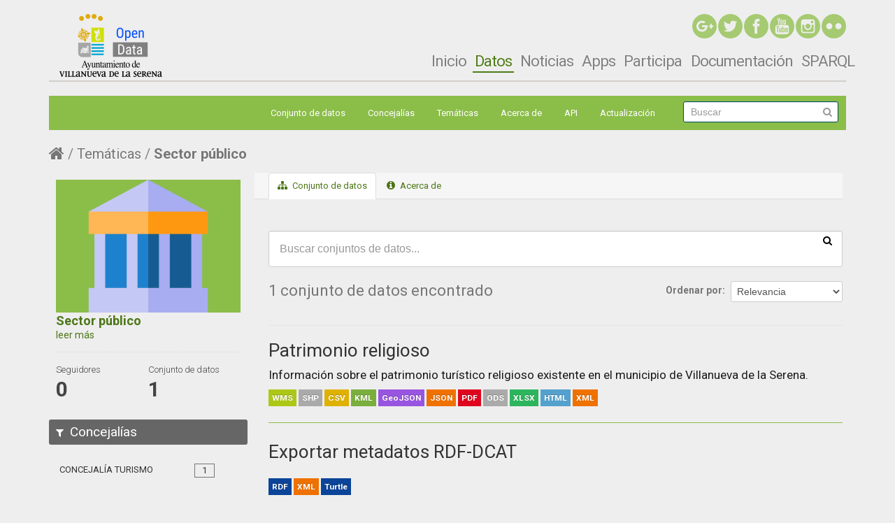

--- FILE ---
content_type: text/html; charset=utf-8
request_url: http://catalogo.villanuevadelaserena.es/group/73258b0b-eb5e-4f9a-aab3-d1454981a460?res_format=KML&tags=Turismo&res_format=GeoJSON&tags=vva_turismo_patrimonio_religioso_105&groups=urbanismo-infraestructuras
body_size: 6733
content:
<!--
@author	Jesús Merino Pérez
@copyright	2016 Cotesa
@license 	http://www.gnu.org/licenses/gpl-2.0.html
-->


<!--
@author	Fernando Hernangómez Rodríguez
@copyright	2016 Cotesa
@license 	http://www.gnu.org/licenses/gpl-2.0.html
-->
<!DOCTYPE html>
<!--[if IE 7]> <html lang="es" class="ie ie7"> <![endif]-->
<!--[if IE 8]> <html lang="es" class="ie ie8"> <![endif]-->
<!--[if IE 9]> <html lang="es" class="ie9"> <![endif]-->
<!--[if gt IE 8]><!--> <html lang="es"> <!--<![endif]-->
  <head>
    <!--[if lte ie 8]><script type="text/javascript" src="/fanstatic/vendor/:version:2016-12-12T10:10:44.51/html5.min.js"></script><![endif]-->
<link rel="stylesheet" type="text/css" href="/fanstatic/vendor/:version:2016-12-12T10:10:44.51/select2/select2.css" />
<link rel="stylesheet" type="text/css" href="/fanstatic/css/:version:2017-03-14T19:01:45.41/main.min.css" />
<link rel="stylesheet" type="text/css" href="/fanstatic/vendor/:version:2016-12-12T10:10:44.51/font-awesome/css/font-awesome.min.css" />
<!--[if ie 7]><link rel="stylesheet" type="text/css" href="/fanstatic/vendor/:version:2016-12-12T10:10:44.51/font-awesome/css/font-awesome-ie7.min.css" /><![endif]-->
<link rel="stylesheet" type="text/css" href="/fanstatic/ckanext-geoview/:version:2016-05-30T16:22:30.71/css/geo-resource-styles.css" />
<link rel="stylesheet" type="text/css" href="/fanstatic/ckanext-harvest/:version:2016-06-01T14:31:17.27/styles/harvest.css" />
<link rel="stylesheet" type="text/css" href="/fanstatic/opendata_theme/:version:2017-03-16T18:26:11.55/styles/opendata.css" />

    <meta charset="utf-8" />
      <meta name="generator" content="ckan 2.5.1" />
      <meta name="viewport" content="width=device-width, initial-scale=1.0">
    <title>Sector público - Open Data Villanueva de la Serena</title>

    
    
  <link rel="shortcut icon" href="/base/images/ckan.ico" />
    
  <link rel="alternate" type="application/atom+xml" title="Open Data Villanueva de la Serena - Conjuntos de datos en la temática: Sector público" href="/feeds/group/sector-publico.atom" />
<link rel="alternate" type="application/atom+xml" title="Open Data Villanueva de la Serena - Historial de Revisiones reciente" href="/revision/list?days=1&amp;format=atom" />

  
    
  
      
    
  

    

  


    
      
      
    
    
  </head>

  
  <body data-site-root="http://catalogo.villanuevadelaserena.es/" data-locale-root="http://catalogo.villanuevadelaserena.es/" >

    
    <div class="hide"><a href="#content">Ir al contenido</a></div>
  

  
    <!--
@author	Fernando Hernangómez Rodríguez
@copyright	2016 Cotesa
@license 	http://www.gnu.org/licenses/gpl-2.0.html
-->

<header id="drupal">
</header>



<!--
<header class="navbar container navbar-default" role="banner" id="navbar">
  <div class="container">
    <div class="navbar-header">
              <a title="Inicio" href="/" class="logo navbar-btn pull-left">
				<img alt="Inicio" src="http://opendata.villanuevadelaserena.es/sites/all/themes/opendata/logo.png">
			</a>
      
      
              <button data-target=".navbar-collapse" data-toggle="collapse" class="navbar-toggle" type="button">
				  <span class="sr-only">Toggle navigation</span>
				  <span class="icon-bar"></span>
				  <span class="icon-bar"></span>
				  <span class="icon-bar"></span>
				</button>
          </div>

          <div class="navbar-collapse collapse">
        <nav role="navigation">
                        <div class="region region-navigation">
    <section class="block block-block contextual-links-region clearfix" id="block-block-4">

      <div class="contextual-links-wrapper contextual-links-processed">
		<a href="#" class="contextual-links-trigger">Configurar</a>
		<ul class="contextual-links">
			<li class="block-configure first last"><
				a href="http://opendata.villanuevadelaserena.es/admin/structure/block/manage/block/4/configure?destination=inicio">Configurar bloque</a>
			</li>
		</ul>
	</div>
  <div class="rrssTop"><a target="_blank" href="https://www.flickr.com/photos/aytovvaserena/" class="rrss-icon-button rrss-icon-flickr"><img src="http://opendata.villanuevadelaserena.es/sites/all/themes/opendata/images/rrssFlick.png" class="img-rrss"></a> <a target="_blank" href="http://instagram.com/aytovvaserena" class="rrss-icon-button rrss-icon-instagram"> <img src="http://opendata.villanuevadelaserena.es/sites/all/themes/opendata/images/rrssInstagram.png" class="img-rrss"></a> <a target="_blank" href="http://www.youtube.com/user/rtvlaserena" class="rrss-icon-button rrss-icon-youtube"> <img src="http://opendata.villanuevadelaserena.es/sites/all/themes/opendata/images/rrssYoutube.png" class="img-rrss"></a> <a target="_blank" href="https://www.facebook.com/AYUNTAMIENTOVILLANUEVADELASERENA" class="rrss-icon-button rrss-icon-facebook"> <img src="http://opendata.villanuevadelaserena.es/sites/all/themes/opendata/images/rrssFaceBook.png" class="img-rrss"></a> <a target="_blank" href="https://twitter.com/aytovvaserena" class="rrss-icon-button rrss-icon-twitter"> <img src="http://opendata.villanuevadelaserena.es/sites/all/themes/opendata/images/rrssTwitter.png" class="img-rrss"></a> <a target="_blank" href="https://plus.google.com/117278932029014428723" class="rrss-icon-button rrss-icon-google-plus"> <img src="http://opendata.villanuevadelaserena.es/sites/all/themes/opendata/images/rrssGoogle.png" class="img-rrss"></a></div>

</section>
  </div>
          		
                      <ul class="menu nav navbar-nav"><li class="first leaf active"><a class="active" title="" href="http://opendata.villanuevadelaserena.es">Inicio</a></li>
<li class="leaf"><a title="" href="/dataset">Datos</a></li>
<li class="leaf"><a href="http://opendata.villanuevadelaserena.es/noticias">Noticias</a></li>
<li class="leaf"><a href="http://opendata.villanuevadelaserena.es/apps">Apps</a></li>
<li class="leaf"><a title="" href="http://opendata.villanuevadelaserena.es/participa">Participa</a></li>
<li class="last leaf"><a title="" href="http://opendata.villanuevadelaserena.es/documentacion">Documentación</a></li>
</ul>                            </nav>
      </div>
    	
	
  </div>
</header>
-->
<!--Oculta la barra superior si el usuario no esta logeado-->

  <div id="header-container-none">
	
	
	<header class="account-masthead">
		<div class="container">
		  
			
			  <nav class="account not-authed">
				<ul class="unstyled">
				  
				  <li><a href="/user/login">Iniciar Sesión</a></li>
				  
				  
				</ul>
			  </nav>
			
		  
		</div>
	  </header>
	

</div>

<!--
cabecera comun con opendata
-->
<header class="headerckan navbar container navbar-default" role="banner" id="navbar">
  <div class="container">
    <div class="navbar-header">
              <a title="Inicio" href="/" class="logo navbar-btn pull-left">
				<img alt="Inicio" src="http://opendata.villanuevadelaserena.es/sites/all/themes/opendata/logo.png">
			  </a>			  
	</div>
	
<nav id="responsive-menu" class="navbar navbar-default" role="navigation">
  <!-- Brand and toggle get grouped for better mobile display -->
  <div class="navbar-header">
    <button id="button-responsive-menu" type="button" class="navbar-toggle btn btn-navbar collapsed" data-toggle="collapse" data-target="#navbar-collapse-opendata">
      <span class="icon-bar"></span>
      <span class="icon-bar"></span>
      <span class="icon-bar"></span>
    </button>
  </div>

  <!-- Collect the nav links, forms, and other content for toggling -->
  <div class="collapse navbar-collapse" id="navbar-collapse-opendata">
    <ul id="ul-responsive" class="nav nav-pills">
					<li><a href="http://opendata.villanuevadelaserena.es">Inicio</a></li>
					<li class="active"><a class="active" href="/dataset">Datos</a></li>
					<ul id="ul-responsive-datos" class="nav nav-pills">
						<li><a href="/dataset">Conjuntos de datos</a></li>
						<li><a href="/organization">Concejalía</a></li>
						<li><a href="/group">Temáticas</a></li>
						<li><a href="/about">Acerca de</a></li>
                                                <li><a href="/docapi">API</a></li>
                                                <li><a href="/harvest">Actualización</a></li>

					</ul>
					<li><a href="http://opendata.villanuevadelaserena.es/noticias">Noticias</a></li>
					<li><a href="http://opendata.villanuevadelaserena.es/apps">Apps</a></li>
					<li><a href="http://opendata.villanuevadelaserena.es/participa">Participa</a></li>
					<li><a href="http://opendata.villanuevadelaserena.es/documentacion">Documentación</a></li>
					<li><a href="http://opendata.villanuevadelaserena.es/editorsparql">SPARQL</a></li>					
    </ul>
  </div><!-- /.navbar-collapse -->
</nav>

	
	<div id="no-responsive-menu" class="container-menu">
	
		<div class="navbar-header">
			<button data-target="#div-nav-collapse" data-toggle="collapse" class="btn btn-navbar collapsed" type="button">
				<span class="icon-bar"></span>
				<span class="icon-bar"></span>
				<span class="icon-bar"></span>
			</button>
		</div>

		<div id="div-nav-collapse" class="nav-collapse collapse rteright" style="height: auto;">
			<nav class="section navigation">
			  <ul class="nav nav-pills">
					<li><a href="http://opendata.villanuevadelaserena.es/">Inicio</a></li>
					<li class="active"><a class="active" href="/dataset">Datos</a></li>
					<li><a href="http://opendata.villanuevadelaserena.es/noticias">Noticias</a></li>
					<li><a href="http://opendata.villanuevadelaserena.es/apps">Apps</a></li>
					<li><a href="http://opendata.villanuevadelaserena.es/participa">Participa</a></li>
					<li><a href="http://opendata.villanuevadelaserena.es/documentacion">Documentación</a></li>
					<li><a href="http://opendata.villanuevadelaserena.es/editorsparql">SPARQL</a></li>	
			  </ul>
			</nav>
		</div>
		
		<div class="rrssTop">
			<a target="_blank" href="https://www.flickr.com/photos/aytovvaserena/" class="rrss-icon-button rrss-icon-flickr">
			<img alt="rrssFlick" src="http://opendata.villanuevadelaserena.es/sites/all/themes/opendata/images/rrssFlick.png" class="img-rrss"></a> 
			<a target="_blank" href="http://instagram.com/aytovvaserena" class="rrss-icon-button rrss-icon-instagram">
			<img alt="rrssInstagram" src="http://opendata.villanuevadelaserena.es/sites/all/themes/opendata/images/rrssInstagram.png" class="img-rrss"></a>
			<a target="_blank" href="http://www.youtube.com/user/rtvlaserena" class="rrss-icon-button rrss-icon-youtube">
			<img alt="rrssYoutube" src="http://opendata.villanuevadelaserena.es/sites/all/themes/opendata/images/rrssYoutube.png" class="img-rrss"></a>
			<a target="_blank" href="https://www.facebook.com/AYUNTAMIENTOVILLANUEVADELASERENA" class="rrss-icon-button rrss-icon-facebook">
			<img alt="rrssFaceBook" src="http://opendata.villanuevadelaserena.es/sites/all/themes/opendata/images/rrssFaceBook.png" class="img-rrss"></a>
			<a target="_blank" href="https://twitter.com/aytovvaserena" class="rrss-icon-button rrss-icon-twitter">
			<img alt="rrssTwitter" src="http://opendata.villanuevadelaserena.es/sites/all/themes/opendata/images/rrssTwitter.png" class="img-rrss"></a>			
			<a target="_blank" href="https://plus.google.com/117278932029014428723" class="rrss-icon-button rrss-icon-google-plus">
			<img alt="rrssGoogle" src="http://opendata.villanuevadelaserena.es/sites/all/themes/opendata/images/rrssGoogle.png" class="img-rrss"></a>
		</div>
			
	  </div>
  </div>
</header>


<header class="navbar navbar-static-top masthead subheader">
  
    
  
  <div class="container">
	<!--
    <button data-target=".nav-collapse" data-toggle="collapse" class="btn btn-navbar" type="button">
      <span class="icon-bar"></span>
      <span class="icon-bar"></span>
      <span class="icon-bar"></span>
    </button>
	-->
    
<!--
    <hgroup class="header-image pull-left">

      
        
          <a class="logo" href="/"><img src="http://opendata.villanuevadelaserena.es/sites/all/themes/opendata/logo.png" alt="Open Data Villanueva de la Serena" title="Open Data Villanueva de la Serena" /></a>
        
      

    </hgroup>
-->
    <div class="no-nav-collapse">

      

        <nav class="section navigation">
          <ul class="nav nav-pills">
            
              <li><a href="/dataset">Conjunto de datos</a></li><li><a href="/organization">Concejalías</a></li><li><a href="/group">Temáticas</a></li><li><a href="/about">Acerca de</a></li><li><a href="/docapi">API</a></li>
	    <li><a href="/harvest">Actualización</a></li>
            
          </ul>
        </nav>

      

      
        <form class="section site-search simple-input" action="/dataset" method="get">
          <div class="field">
            <label for="field-sitewide-search">Buscar conjuntos de datos</label>
            <input id="field-sitewide-search" type="text" name="q" placeholder="Buscar" />
            <button class="btn-search" type="submit"><em class="icon-search"></em></button>
          </div>
        </form>
      

    </div>
  </div>
</header>

  
    <div role="main">
      <div id="content" class="container">
        
          
            <div class="flash-messages">
              
                
              
            </div>
          

          
            <div class="toolbar">
              
                
                  <ol class="breadcrumb">
                    
<!-- Snippet snippets/home_breadcrumb_item.html start -->

<li class="home"><a href="/"><em class="icon-home"></em><span> Inicio</span></a></li>
<!-- Snippet snippets/home_breadcrumb_item.html end -->

                    
  <li><a href="/group">Temáticas</a></li>
  <li class="active"><a class=" active" href="/group/sector-publico">Sector público</a></li>

                  </ol>
                
              
            </div>
          

          <div class="row wrapper">

            
            
            

            
              <aside class="span3">
                
                
  
  
<!-- Snippet group/snippets/info.html start -->

<div class="module context-info">
  <section class="module-content">
    
    
    <div class="image">
      <a href="">
        <img src="http://catalogo.villanuevadelaserena.es/uploads/group/2016-07-11-085249.306117bank.png" width="190" height="118" alt="sector-publico" />
      </a>
    </div>
    
    
    <span class="heading heading-linkname-organization">
	<a href="/group/about/sector-publico">Sector público</a>
	<!--
      Sector público
      
	-->
    </span>
	<!--
    
    
    
	-->
      <p class="heading heading-linkname-organization">
	  <!--
        Incluye: Presupuestos, Organigrama institucional, Legislación interna, Función pública
		-->
        <a href="/group/about/sector-publico">leer más</a>
      </p>
    
    
    
      
      <div class="nums">
        <dl>
          <dt>Seguidores</dt>
          <dd><span>0</span></dd>
        </dl>
        <dl>
          <dt>Conjunto de datos</dt>
          <dd><span>1</span></dd>
        </dl>
      </div>
      
      
      <div class="follow_button">
        
      </div>
      
    
    
  </section>
</div>

<!-- Snippet group/snippets/info.html end -->


  
    
<!-- Snippet snippets/facet_list.html start -->
<!--
@author	Fernando Hernangómez Rodríguez
@copyright	2016 Cotesa
@license 	http://www.gnu.org/licenses/gpl-2.0.html
-->


  
  
    
      
      
        <section class="module module-narrow module-shallow">
          
            <h2 class="module-heading">
              <em class="icon-medium icon-filter"></em>
              
              Concejalías
            </h2>
          
          
            
            
              <nav>
                <ul class="unstyled nav nav-simple nav-facet">
                  
                    
                    
                    
                    
                      <li class="nav-item">
                        <a href="/group/73258b0b-eb5e-4f9a-aab3-d1454981a460?res_format=KML&amp;tags=Turismo&amp;tags=vva_turismo_patrimonio_religioso_105&amp;res_format=GeoJSON&amp;organization=concejalia-turismo&amp;groups=urbanismo-infraestructuras" title="">
							<span class="number-facet">1</span>
							<p class="title-facet">Concejalía Turismo</p>
                        </a>
                      </li>
                  
                </ul>
              </nav>

              <p class="module-footer">
                
                  
                
              </p>
            
            
          
        </section>
      
    
  

<!-- Snippet snippets/facet_list.html end -->

  
    
<!-- Snippet snippets/facet_list.html start -->
<!--
@author	Fernando Hernangómez Rodríguez
@copyright	2016 Cotesa
@license 	http://www.gnu.org/licenses/gpl-2.0.html
-->


  
  
    
      
      
        <section class="module module-narrow module-shallow">
          
            <h2 class="module-heading">
              <em class="icon-medium icon-filter"></em>
              
              Temáticas
            </h2>
          
          
            
            
              <nav>
                <ul class="unstyled nav nav-simple nav-facet">
                  
                    
                    
                    
                    
                      <li class="nav-item active">
                        <a href="/group/73258b0b-eb5e-4f9a-aab3-d1454981a460?res_format=KML&amp;tags=Turismo&amp;res_format=GeoJSON&amp;tags=vva_turismo_patrimonio_religioso_105" title="Urbanismo e infraestructuras">
							<span class="number-facet">1</span>
							<p class="title-facet">Urbanismo e infraestructuras</p>
                        </a>
                      </li>
                  
                    
                    
                    
                    
                      <li class="nav-item">
                        <a href="/group/73258b0b-eb5e-4f9a-aab3-d1454981a460?res_format=KML&amp;tags=Turismo&amp;tags=vva_turismo_patrimonio_religioso_105&amp;res_format=GeoJSON&amp;groups=turismo&amp;groups=urbanismo-infraestructuras" title="">
							<span class="number-facet">1</span>
							<p class="title-facet">Turismo</p>
                        </a>
                      </li>
                  
                    
                    
                    
                    
                      <li class="nav-item">
                        <a href="/group/73258b0b-eb5e-4f9a-aab3-d1454981a460?res_format=KML&amp;tags=Turismo&amp;tags=vva_turismo_patrimonio_religioso_105&amp;res_format=GeoJSON&amp;groups=sector-publico&amp;groups=urbanismo-infraestructuras" title="">
							<span class="number-facet">1</span>
							<p class="title-facet">Sector público</p>
                        </a>
                      </li>
                  
                    
                    
                    
                    
                      <li class="nav-item">
                        <a href="/group/73258b0b-eb5e-4f9a-aab3-d1454981a460?res_format=KML&amp;tags=Turismo&amp;tags=vva_turismo_patrimonio_religioso_105&amp;res_format=GeoJSON&amp;groups=cultura-ocio&amp;groups=urbanismo-infraestructuras" title="">
							<span class="number-facet">1</span>
							<p class="title-facet">Cultura y ocio</p>
                        </a>
                      </li>
                  
                </ul>
              </nav>

              <p class="module-footer">
                
                  
                
              </p>
            
            
          
        </section>
      
    
  

<!-- Snippet snippets/facet_list.html end -->

  
    
<!-- Snippet snippets/facet_list.html start -->
<!--
@author	Fernando Hernangómez Rodríguez
@copyright	2016 Cotesa
@license 	http://www.gnu.org/licenses/gpl-2.0.html
-->


  
  
    
      
      
        <section class="module module-narrow module-shallow">
          
            <h2 class="module-heading">
              <em class="icon-medium icon-filter"></em>
              
              Tags
            </h2>
          
          
            
            
              <nav>
                <ul class="unstyled nav nav-simple nav-facet">
                  
                    
                    
                    
                    
                      <li class="nav-item active">
                        <a href="/group/73258b0b-eb5e-4f9a-aab3-d1454981a460?res_format=KML&amp;tags=Turismo&amp;res_format=GeoJSON&amp;groups=urbanismo-infraestructuras" title="vva_turismo_patrimonio_religioso_105">
							<span class="number-facet">1</span>
							<p class="title-facet">vva_turismo_patrimonio_religioso_105</p>
                        </a>
                      </li>
                  
                    
                    
                    
                    
                      <li class="nav-item">
                        <a href="/group/73258b0b-eb5e-4f9a-aab3-d1454981a460?res_format=KML&amp;tags=Turismo&amp;tags=vva_turismo_patrimonio_religioso_105&amp;res_format=GeoJSON&amp;tags=features&amp;groups=urbanismo-infraestructuras" title="">
							<span class="number-facet">1</span>
							<p class="title-facet">features</p>
                        </a>
                      </li>
                  
                    
                    
                    
                    
                      <li class="nav-item active">
                        <a href="/group/73258b0b-eb5e-4f9a-aab3-d1454981a460?res_format=KML&amp;res_format=GeoJSON&amp;tags=vva_turismo_patrimonio_religioso_105&amp;groups=urbanismo-infraestructuras" title="">
							<span class="number-facet">1</span>
							<p class="title-facet">Turismo</p>
                        </a>
                      </li>
                  
                    
                    
                    
                    
                      <li class="nav-item">
                        <a href="/group/73258b0b-eb5e-4f9a-aab3-d1454981a460?res_format=KML&amp;tags=Turismo&amp;tags=vva_turismo_patrimonio_religioso_105&amp;tags=Religioso&amp;res_format=GeoJSON&amp;groups=urbanismo-infraestructuras" title="">
							<span class="number-facet">1</span>
							<p class="title-facet">Religioso</p>
                        </a>
                      </li>
                  
                    
                    
                    
                    
                      <li class="nav-item">
                        <a href="/group/73258b0b-eb5e-4f9a-aab3-d1454981a460?res_format=KML&amp;tags=Turismo&amp;tags=vva_turismo_patrimonio_religioso_105&amp;res_format=GeoJSON&amp;tags=Patrimonio&amp;groups=urbanismo-infraestructuras" title="">
							<span class="number-facet">1</span>
							<p class="title-facet">Patrimonio</p>
                        </a>
                      </li>
                  
                    
                    
                    
                    
                      <li class="nav-item">
                        <a href="/group/73258b0b-eb5e-4f9a-aab3-d1454981a460?res_format=KML&amp;tags=Turismo&amp;tags=vva_turismo_patrimonio_religioso_105&amp;res_format=GeoJSON&amp;tags=Monumento&amp;groups=urbanismo-infraestructuras" title="">
							<span class="number-facet">1</span>
							<p class="title-facet">Monumento</p>
                        </a>
                      </li>
                  
                    
                    
                    
                    
                      <li class="nav-item">
                        <a href="/group/73258b0b-eb5e-4f9a-aab3-d1454981a460?res_format=KML&amp;tags=Turismo&amp;tags=vva_turismo_patrimonio_religioso_105&amp;res_format=GeoJSON&amp;tags=Felipe+Trigo&amp;groups=urbanismo-infraestructuras" title="">
							<span class="number-facet">1</span>
							<p class="title-facet">Felipe Trigo</p>
                        </a>
                      </li>
                  
                    
                    
                    
                    
                      <li class="nav-item">
                        <a href="/group/73258b0b-eb5e-4f9a-aab3-d1454981a460?res_format=KML&amp;tags=Edificios&amp;tags=Turismo&amp;tags=vva_turismo_patrimonio_religioso_105&amp;res_format=GeoJSON&amp;groups=urbanismo-infraestructuras" title="">
							<span class="number-facet">1</span>
							<p class="title-facet">Edificios</p>
                        </a>
                      </li>
                  
                    
                    
                    
                    
                      <li class="nav-item">
                        <a href="/group/73258b0b-eb5e-4f9a-aab3-d1454981a460?res_format=KML&amp;tags=Turismo&amp;tags=vva_turismo_patrimonio_religioso_105&amp;res_format=GeoJSON&amp;tags=Buildings&amp;groups=urbanismo-infraestructuras" title="">
							<span class="number-facet">1</span>
							<p class="title-facet">Buildings</p>
                        </a>
                      </li>
                  
                </ul>
              </nav>

              <p class="module-footer">
                
                  
                
              </p>
            
            
          
        </section>
      
    
  

<!-- Snippet snippets/facet_list.html end -->

  
    
<!-- Snippet snippets/facet_list.html start -->
<!--
@author	Fernando Hernangómez Rodríguez
@copyright	2016 Cotesa
@license 	http://www.gnu.org/licenses/gpl-2.0.html
-->


  
  
    
      
      
        <section class="module module-narrow module-shallow">
          
            <h2 class="module-heading">
              <em class="icon-medium icon-filter"></em>
              
              Formatos
            </h2>
          
          
            
            
              <nav>
                <ul class="unstyled nav nav-simple nav-facet">
                  
                    
                    
                    
                    
                      <li class="nav-item">
                        <a href="/group/73258b0b-eb5e-4f9a-aab3-d1454981a460?res_format=KML&amp;tags=Turismo&amp;tags=vva_turismo_patrimonio_religioso_105&amp;res_format=XML&amp;res_format=GeoJSON&amp;groups=urbanismo-infraestructuras" title="">
							<span class="number-facet">1</span>
							<p class="title-facet">XML</p>
                        </a>
                      </li>
                  
                    
                    
                    
                    
                      <li class="nav-item">
                        <a href="/group/73258b0b-eb5e-4f9a-aab3-d1454981a460?res_format=KML&amp;tags=Turismo&amp;tags=vva_turismo_patrimonio_religioso_105&amp;res_format=GeoJSON&amp;res_format=XLSX&amp;groups=urbanismo-infraestructuras" title="">
							<span class="number-facet">1</span>
							<p class="title-facet">XLSX</p>
                        </a>
                      </li>
                  
                    
                    
                    
                    
                      <li class="nav-item">
                        <a href="/group/73258b0b-eb5e-4f9a-aab3-d1454981a460?res_format=KML&amp;tags=Turismo&amp;tags=vva_turismo_patrimonio_religioso_105&amp;res_format=GeoJSON&amp;res_format=WMS&amp;groups=urbanismo-infraestructuras" title="">
							<span class="number-facet">1</span>
							<p class="title-facet">WMS</p>
                        </a>
                      </li>
                  
                    
                    
                    
                    
                      <li class="nav-item">
                        <a href="/group/73258b0b-eb5e-4f9a-aab3-d1454981a460?res_format=KML&amp;tags=Turismo&amp;tags=vva_turismo_patrimonio_religioso_105&amp;res_format=SHP&amp;res_format=GeoJSON&amp;groups=urbanismo-infraestructuras" title="">
							<span class="number-facet">1</span>
							<p class="title-facet">SHP</p>
                        </a>
                      </li>
                  
                    
                    
                    
                    
                      <li class="nav-item">
                        <a href="/group/73258b0b-eb5e-4f9a-aab3-d1454981a460?res_format=KML&amp;tags=Turismo&amp;tags=vva_turismo_patrimonio_religioso_105&amp;res_format=GeoJSON&amp;res_format=PDF&amp;groups=urbanismo-infraestructuras" title="">
							<span class="number-facet">1</span>
							<p class="title-facet">PDF</p>
                        </a>
                      </li>
                  
                    
                    
                    
                    
                      <li class="nav-item">
                        <a href="/group/73258b0b-eb5e-4f9a-aab3-d1454981a460?res_format=KML&amp;res_format=ODS&amp;tags=Turismo&amp;tags=vva_turismo_patrimonio_religioso_105&amp;res_format=GeoJSON&amp;groups=urbanismo-infraestructuras" title="">
							<span class="number-facet">1</span>
							<p class="title-facet">ODS</p>
                        </a>
                      </li>
                  
                    
                    
                    
                    
                      <li class="nav-item active">
                        <a href="/group/73258b0b-eb5e-4f9a-aab3-d1454981a460?tags=Turismo&amp;res_format=GeoJSON&amp;tags=vva_turismo_patrimonio_religioso_105&amp;groups=urbanismo-infraestructuras" title="">
							<span class="number-facet">1</span>
							<p class="title-facet">KML</p>
                        </a>
                      </li>
                  
                    
                    
                    
                    
                      <li class="nav-item">
                        <a href="/group/73258b0b-eb5e-4f9a-aab3-d1454981a460?res_format=KML&amp;tags=Turismo&amp;tags=vva_turismo_patrimonio_religioso_105&amp;res_format=GeoJSON&amp;res_format=JSON&amp;groups=urbanismo-infraestructuras" title="">
							<span class="number-facet">1</span>
							<p class="title-facet">JSON</p>
                        </a>
                      </li>
                  
                    
                    
                    
                    
                      <li class="nav-item">
                        <a href="/group/73258b0b-eb5e-4f9a-aab3-d1454981a460?res_format=KML&amp;tags=Turismo&amp;tags=vva_turismo_patrimonio_religioso_105&amp;res_format=GeoJSON&amp;res_format=HTML&amp;groups=urbanismo-infraestructuras" title="">
							<span class="number-facet">1</span>
							<p class="title-facet">HTML</p>
                        </a>
                      </li>
                  
                    
                    
                    
                    
                      <li class="nav-item active">
                        <a href="/group/73258b0b-eb5e-4f9a-aab3-d1454981a460?res_format=KML&amp;tags=Turismo&amp;tags=vva_turismo_patrimonio_religioso_105&amp;groups=urbanismo-infraestructuras" title="">
							<span class="number-facet">1</span>
							<p class="title-facet">GeoJSON</p>
                        </a>
                      </li>
                  
                </ul>
              </nav>

              <p class="module-footer">
                
                  
                    <a href="/group/73258b0b-eb5e-4f9a-aab3-d1454981a460?res_format=KML&amp;tags=Turismo&amp;res_format=GeoJSON&amp;tags=vva_turismo_patrimonio_religioso_105&amp;groups=urbanismo-infraestructuras&amp;_res_format_limit=0" class="read-more">Mostrar Más Formatos</a>
                  
                
              </p>
            
            
          
        </section>
      
    
  

<!-- Snippet snippets/facet_list.html end -->

  
    
<!-- Snippet snippets/facet_list.html start -->
<!--
@author	Fernando Hernangómez Rodríguez
@copyright	2016 Cotesa
@license 	http://www.gnu.org/licenses/gpl-2.0.html
-->


  
  
    
      
      
        <section class="module module-narrow module-shallow">
          
            <h2 class="module-heading">
              <em class="icon-medium icon-filter"></em>
              
              Licencias
            </h2>
          
          
            
            
              <nav>
                <ul class="unstyled nav nav-simple nav-facet">
                  
                    
                    
                    
                    
                      <li class="nav-item">
                        <a href="/group/73258b0b-eb5e-4f9a-aab3-d1454981a460?res_format=KML&amp;license_id=cc-by&amp;tags=Turismo&amp;tags=vva_turismo_patrimonio_religioso_105&amp;res_format=GeoJSON&amp;groups=urbanismo-infraestructuras" title="Creative Commons Attribution">
							<span class="number-facet">1</span>
							<p class="title-facet">Creative Commons Attribution</p>
                        </a>
                      </li>
                  
                </ul>
              </nav>

              <p class="module-footer">
                
                  
                
              </p>
            
            
          
        </section>
      
    
  

<!-- Snippet snippets/facet_list.html end -->

  

              </aside>
            
            
            
              <div class="span9">
                
                
                  <article class="module">
                    
                      <header class="module-content page-header">
                        
                        <ul class="nav nav-tabs">
                          
  <li class="active"><a href="/group/sector-publico"><em class="icon-sitemap"></em> Conjunto de datos</a></li>
  
  <li><a href="/group/about/sector-publico"><em class="icon-info-sign"></em> Acerca de</a></li>

                        </ul>
                      </header>
                    
                    <div class="module-content">
                      
                      
  
    
    
    
<!-- Snippet snippets/search_form.html start -->








<form id="group-datasets-search-form" class="search-form" method="get" data-module="select-switch">

  
    <div class="search-input control-group search-giant">
	<label class="invisible" for="input-search">input-search</label>
      <input id="input-search" type="text" class="search" name="q" value="" autocomplete="off" placeholder="Buscar conjuntos de datos...">
      
      <button type="submit" value="search">
        <em class="icon-search"></em>
        <span>Enviar</span>
      </button>
      
    </div>
  

  
    <span>
  
  

  
    
      
  <input type="hidden" name="res_format" value="KML" />

    
  
    
      
  <input type="hidden" name="tags" value="Turismo" />

    
  
    
      
  <input type="hidden" name="res_format" value="GeoJSON" />

    
  
    
      
  <input type="hidden" name="tags" value="vva_turismo_patrimonio_religioso_105" />

    
  
    
      
  <input type="hidden" name="groups" value="urbanismo-infraestructuras" />

    
  
</span>
  

  
    
      <div class="form-select control-group control-order-by">
        <label for="field-order-by">Ordenar por</label>
        <select id="field-order-by" name="sort">
          
            
              <option value="score desc, metadata_modified desc">Relevancia</option>
            
          
            
              <option value="title_string asc">Nombre ascendente</option>
            
          
            
              <option value="title_string desc">Nombre descendente</option>
            
          
            
              <option value="metadata_modified desc">Última modificación</option>
            
          
            
          
        </select>
        
        <button class="btn js-hide" type="submit">Ir</button>
        
      </div>
    
  

  
    
      <h2>
<!-- Snippet snippets/search_result_text.html start -->


  
  
  
  

1 conjunto de datos encontrado
<!-- Snippet snippets/search_result_text.html end -->
</h2>
    
  

  
    
      <p class="filter-list">
        
      </p>     
      <a class="show-filters btn">Filtrar Resultados</a>
    
  

</form>




<!-- Snippet snippets/search_form.html end -->

  
  
    
      
<!-- Snippet snippets/package_list.html start -->



  
    <ul class="dataset-list unstyled">
    	
	      
	        
<!-- Snippet snippets/package_item.html start -->



















  <li class="dataset-item">
    
      <div class="dataset-content">
        
          <h3 class="dataset-heading">
            
              
            
            
				 <a href="/dataset/patrimonio-religioso">Patrimonio religioso</a>
			
            
              
              
            
          </h3>
        
        
          
        
        
          
            <div>Información sobre el patrimonio turístico religioso existente en el municipio de Villanueva de la Serena.</div>
          
        
      </div>
      
        
          
            <ul class="dataset-resources unstyled">
              
                
                <li>
                  <a href="/dataset/patrimonio-religioso" class="label" data-format="wms">WMS</a>
                </li>
                
                <li>
                  <a href="/dataset/patrimonio-religioso" class="label" data-format="shp">SHP</a>
                </li>
                
                <li>
                  <a href="/dataset/patrimonio-religioso" class="label" data-format="csv">CSV</a>
                </li>
                
                <li>
                  <a href="/dataset/patrimonio-religioso" class="label" data-format="kml">KML</a>
                </li>
                
                <li>
                  <a href="/dataset/patrimonio-religioso" class="label" data-format="geojson">GeoJSON</a>
                </li>
                
                <li>
                  <a href="/dataset/patrimonio-religioso" class="label" data-format="json">JSON</a>
                </li>
                
                <li>
                  <a href="/dataset/patrimonio-religioso" class="label" data-format="pdf">PDF</a>
                </li>
                
                <li>
                  <a href="/dataset/patrimonio-religioso" class="label" data-format="ods">ODS</a>
                </li>
                
                <li>
                  <a href="/dataset/patrimonio-religioso" class="label" data-format="xlsx">XLSX</a>
                </li>
                
                <li>
                  <a href="/dataset/patrimonio-religioso" class="label" data-format="html">HTML</a>
                </li>
                
                <li>
                  <a href="/dataset/patrimonio-religioso" class="label" data-format="xml">XML</a>
                </li>
                
              
            </ul>
          
        
      
    
  </li>

<!-- Snippet snippets/package_item.html end -->

	      
	    
    </ul>
  

		  
	<li id="custom-dataset-item" class="dataset-item">
    
      <div class="dataset-content">
        
          <h3 class="dataset-heading">     
             Exportar metadatos RDF-DCAT
          </h3>
      
      </div>
      
        
          
            <ul class="dataset-resources unstyled">
              
                
                <li>
                  <a href="http://catalogo.villanuevadelaserena.es/catalog.rdf" class="label" data-format="rdf">RDF</a>
                </li>
                <li>
                  <a href="http://catalogo.villanuevadelaserena.es/catalog.xml" class="label" data-format="xml">XML</a>
                </li>
                  <li>
                  <a href="http://catalogo.villanuevadelaserena.es/catalog.ttl" class="label" data-format="turtle">Turtle</a>
                </li>
            </ul>
          
        
      
    
  </li>


<!-- Snippet snippets/package_list.html end -->

    
  
  
    
  

                    </div>
                  </article>
                
              </div>
            
          </div>
        
      </div>
    </div>
  
    <!--
@author	Jesús Merino Pérez
@copyright	2016 Cotesa
@license 	http://www.gnu.org/licenses/gpl-2.0.html
-->
<footer class="footer container">
	<div class="region region-footer">	
		<section class="block block-menu clearfix" id="block-menu-menu-pie">
			<ul class="menu nav"><li class="first leaf"><a title="" href="http://opendata.villanuevadelaserena.es/la-iniciativa">La Iniciativa</a></li>
				<li class="leaf"><a title="" href="http://opendata.villanuevadelaserena.es/terminos">Términos de Uso</a></li>
				<li class="leaf"><a title="" href="http://opendata.villanuevadelaserena.es/noticias">Noticias</a></li>
				<li class="leaf"><a title="" href="http://opendata.villanuevadelaserena.es/apps">Aplicaciones</a></li>
				<li class="leaf"><a title="" href="http://opendata.villanuevadelaserena.es/ideas">Ideas</a></li>
				<li class="leaf"><a title="" href="http://opendata.villanuevadelaserena.es/sugerencias">Sugerencias</a></li>
				<li class="leaf"><a title="" href="http://opendata.villanuevadelaserena.es/documentacion">Documentación</a></li>
				<li class="leaf"><a title="" href="http://opendata.villanuevadelaserena.es/ayuda">Ayuda</a></li>
				<li class="last leaf"><a title="" href="/stats#total-datasets">Estadísticas</a></li>
			</ul>
		</section>
		<section id="block-block-1" class="span4">      
			<p><a href="http://www.dgfc.sgpg.meh.es/sitios/DGFC/es-ES/Paginas/inicio.aspx" target="_blank"><img alt="FEDER" src="http://opendata.villanuevadelaserena.es/sites/all/themes/opendata/images/n_logo_footer_02.png"></a></p>
		</section>
		<section id="block-block-3" class="span3 offset1">      
			<p><a href="http://www.villanuevadelaserena.es" target="_blank"><img alt="FEDER" src="http://opendata.villanuevadelaserena.es/sites/all/themes/opendata/images/n_logo_footer_03.png"></a></p>
		</section>		
		<section id="block-block-2" class="span3 offset1">      
			<p><a href="http://www.red.es/" target="_blank"><img alt="Red.es" src="http://opendata.villanuevadelaserena.es/sites/all/themes/opendata/images/n_logo_footer_01.png"></a></p>
		</section>		
		
	</div>
	<script>
		(function(i,s,o,g,r,a,m){i['GoogleAnalyticsObject']=r;i[r]=i[r]||function(){
 		  (i[r].q=i[r].q||[]).push(arguments)},i[r].l=1*new Date();a=s.createElement(o), m=s.getElementsByTagName(o)[0];a.async=1;a.src=g;m.parentNode.insertBefore(a,m)
		})(window,document,'script','https://www.google-analytics.com/analytics.js','ga');

		   ga('create', 'UA-89245192-10', 'auto');
		   ga('send', 'pageview');

	</script>
 <script>
                var trackOutboundLink = function(url) {

 ga('send', 'event', 'download', 'Distribution download', url, {
     'transport': 'beacon',
     'hitCallback': function(){document.location = url;}
   });
}
        </script>


</footer>



  
    
    
    
  
    

      
  <script>document.getElementsByTagName('html')[0].className += ' js';</script>
<script type="text/javascript" src="/fanstatic/vendor/:version:2016-12-12T10:10:44.51/jquery.min.js"></script>
<script type="text/javascript" src="/fanstatic/vendor/:version:2016-12-12T10:10:44.51/:bundle:bootstrap/js/bootstrap.min.js;jed.min.js;moment-with-locales.js;select2/select2.min.js"></script>
<script type="text/javascript" src="/fanstatic/base/:version:2016-11-25T13:42:57.87/:bundle:plugins/jquery.inherit.min.js;plugins/jquery.proxy-all.min.js;plugins/jquery.url-helpers.min.js;plugins/jquery.date-helpers.min.js;plugins/jquery.slug.min.js;plugins/jquery.slug-preview.min.js;plugins/jquery.truncator.min.js;plugins/jquery.masonry.min.js;plugins/jquery.form-warning.min.js;sandbox.min.js;module.min.js;pubsub.min.js;client.min.js;notify.min.js;i18n.min.js;main.min.js;modules/select-switch.min.js;modules/slug-preview.min.js;modules/basic-form.min.js;modules/confirm-action.min.js;modules/api-info.min.js;modules/autocomplete.min.js;modules/custom-fields.min.js;modules/related-item.min.js;modules/data-viewer.min.js;modules/table-selectable-rows.min.js;modules/resource-form.min.js;modules/resource-upload-field.min.js;modules/resource-reorder.min.js;modules/resource-view-reorder.min.js;modules/follow.min.js;modules/activity-stream.min.js;modules/dashboard.min.js;modules/resource-view-embed.min.js;view-filters.min.js;modules/resource-view-filters-form.min.js;modules/resource-view-filters.min.js;modules/table-toggle-more.min.js;modules/dataset-visibility.min.js;modules/media-grid.min.js;modules/image-upload.min.js"></script></body>
</html>